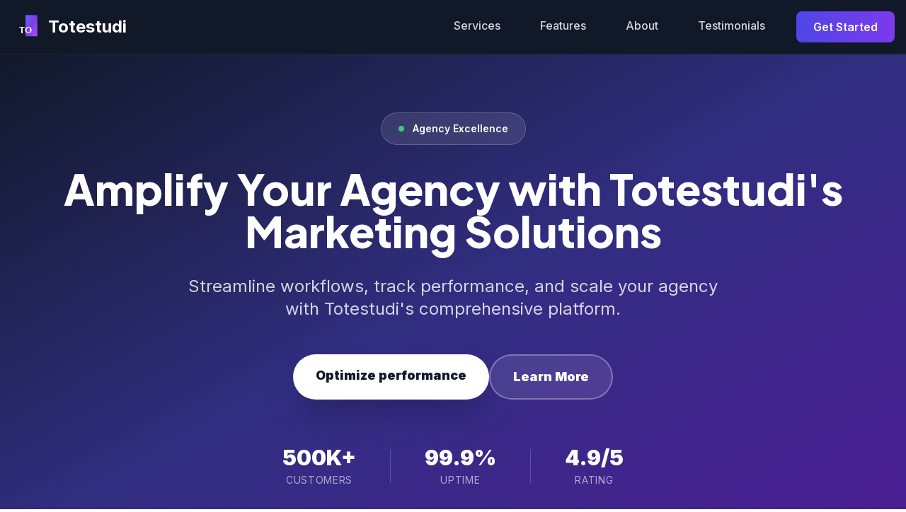

--- FILE ---
content_type: text/html;charset=UTF-8
request_url: https://totestudi.com/politica-de-privacitat/
body_size: 7833
content:
<!DOCTYPE html>
<html lang="en">
<head>
    <meta charset="UTF-8">
    <meta name="viewport" content="width=device-width, initial-scale=1.0">
        <title>Totestudi - Amplify Your Agency with Totestudi's Marketing Solutions</title>

    <script src="https://cdn.tailwindcss.com"></script>
    
    <link href="https://cdnjs.cloudflare.com/ajax/libs/flowbite/2.2.0/flowbite.min.css" rel="stylesheet" />
    <link rel="stylesheet" href="https://cdnjs.cloudflare.com/ajax/libs/font-awesome/6.4.0/css/all.min.css">
    <link rel="preconnect" href="https://fonts.googleapis.com">
    <link rel="preconnect" href="https://fonts.gstatic.com" crossorigin>
    <link href="https://fonts.googleapis.com/css2?family=Inter:wght@300;400;500;600;700;800;900&family=Plus+Jakarta+Sans:wght@300;400;500;600;700;800;900&display=swap" rel="stylesheet">

    <style>
        html {
            scroll-behavior: smooth;
        }

        body {
            font-family: 'Inter', sans-serif;
        }
        h1, h2, h3, h4, h5, h6 {
            font-family: 'Plus Jakarta Sans', sans-serif;
        }

        .gradient-text {
            background: linear-gradient(135deg, var(--tw-gradient-from), var(--tw-gradient-to));
            -webkit-background-clip: text;
            -webkit-text-fill-color: transparent;
            background-clip: text;
        }

        .glass-effect {
            background: rgba(255, 255, 255, 0.9);
            backdrop-filter: blur(10px);
            -webkit-backdrop-filter: blur(10px);
        }

        .hover-lift {
            transition: transform 0.3s ease, box-shadow 0.3s ease;
        }

        .hover-lift:hover {
            transform: translateY(-8px);
            box-shadow: 0 20px 40px rgba(0, 0, 0, 0.15);
        }

        @keyframes float {
            0%, 100% { transform: translateY(0); }
            50% { transform: translateY(-20px); }
        }

        .animate-float {
            animation: float 6s ease-in-out infinite;
        }

        .pattern-dots {
            background-image: radial-gradient(circle, rgba(0,0,0,0.05) 1px, transparent 1px);
            background-size: 20px 20px;
        }

        .section-divider {
            position: relative;
            overflow: hidden;
        }

        .section-divider::before {
            content: '';
            position: absolute;
            top: -50%;
            left: -10%;
            width: 120%;
            height: 200%;
            background: linear-gradient(135deg, transparent 45%, rgba(255,255,255,0.03) 50%, transparent 55%);
            transform: rotate(-5deg);
        }
    </style>
    <link rel="stylesheet" href="assets/css/dynamic.css">
</head>
<body class="antialiased">

<nav class="bg-gray-900 fixed w-full z-50 top-0 border-b border-gray-800">
    <div class="max-w-screen-xl flex flex-wrap items-center justify-between mx-auto p-4">
        <a href="./" class="flex items-center space-x-3">
            <div class="w-10 h-10 flex items-center justify-center">
                <svg width="48" height="48" viewBox="0 0 48 48" xmlns="http://www.w3.org/2000/svg">
                <defs>
                    <linearGradient id="grad-5873486f4529755143e107fc60def38c" x1="0%" y1="0%" x2="100%" y2="100%">
                        <stop offset="0%" style="stop-color:#6366f1;stop-opacity:1" />
                        <stop offset="50%" style="stop-color:#7c3aed;stop-opacity:1" />
                        <stop offset="100%" style="stop-color:#a855f7;stop-opacity:1" />
                    </linearGradient>
                </defs>
                <path d="M 24 4 L 44 4 L 44 40 L 24 40 Z" fill="url(#grad-5873486f4529755143e107fc60def38c)" />
                <text x="24" y="29" font-family="Arial, sans-serif" font-size="16" font-weight="bold" fill="white" text-anchor="middle" dominant-baseline="central">TO</text>
            </svg>            </div>
            <span class="self-center text-2xl font-bold text-white">
                Totestudi            </span>
        </a>
        <button data-collapse-toggle="navbar-default" type="button" class="inline-flex items-center p-2 w-10 h-10 justify-center text-sm text-gray-400 rounded-lg md:hidden hover:bg-gray-800">
            <svg class="w-5 h-5" fill="none" viewBox="0 0 17 14">
                <path stroke="currentColor" stroke-linecap="round" stroke-linejoin="round" stroke-width="2" d="M1 1h15M1 7h15M1 13h15"/>
            </svg>
        </button>
        <div class="hidden w-full md:block md:w-auto" id="navbar-default">
            <ul class="font-medium flex flex-col md:flex-row md:space-x-8">
                <li><a href="#services" class="block py-2 px-3 text-gray-300 hover:text-white transition-colors">Services</a></li>
                <li><a href="#features" class="block py-2 px-3 text-gray-300 hover:text-white transition-colors">Features</a></li>
                <li><a href="#about" class="block py-2 px-3 text-gray-300 hover:text-white transition-colors">About</a></li>
                <li><a href="#testimonials" class="block py-2 px-3 text-gray-300 hover:text-white transition-colors">Testimonials</a></li>
                <li>
                    <a href="#contact" class="block py-2.5 px-6 text-white bg-gradient-to-r from-indigo-600 to-violet-600 rounded-lg hover:shadow-lg transition-all font-semibold">
                        Get Started
                    </a>
                </li>
            </ul>
        </div>
    </div>
</nav>


<section class="mt-16 min-h-screen flex items-center bg-gradient-to-br from-gray-900 via-indigo-900 to-violet-900 relative overflow-hidden">
    <div class="absolute inset-0 opacity-20">
        <div class="absolute w-full h-full" style="background-image: radial-gradient(circle at 2px 2px, rgba(255,255,255,0.15) 1px, transparent 0); background-size: 40px 40px;"></div>
    </div>
    
    <div class="max-w-screen-xl mx-auto px-4 py-20 relative z-10 w-full">
        <div class="text-center">
            <div class="inline-flex items-center px-6 py-3 bg-white/10 backdrop-blur-md rounded-full mb-8 border border-white/20">
                <span class="w-2 h-2 bg-green-400 rounded-full mr-3 animate-pulse"></span>
                <span class="text-white font-semibold text-sm">Agency Excellence</span>
            </div>
            
            <h1 class="text-4xl md:text-5xl lg:text-6xl font-black text-white mb-8 leading-tight">
                Amplify Your Agency with Totestudi's Marketing Solutions            </h1>
            
            <p class="text-xl md:text-2xl text-white/80 mb-12 max-w-3xl mx-auto">
                Streamline workflows, track performance, and scale your agency with Totestudi's comprehensive platform.            </p>
            
            <div class="flex flex-col sm:flex-row gap-4 justify-center mb-16">
                <a href="#contact" class="px-8 py-4 bg-white text-gray-900 font-black text-lg rounded-full hover:scale-105 transition-transform shadow-2xl">
                    Optimize performance                </a>
                <a href="#services" class="px-8 py-4 bg-white/10 backdrop-blur-md text-white font-black text-lg rounded-full border-2 border-white/30 hover:bg-white/20 transition-all">
                    Learn More
                </a>
            </div>
            
            <div class="flex justify-center items-center space-x-12 text-white">
                <div>
                    <div class="text-3xl font-black mb-1">500K+</div>
                    <div class="text-sm text-white/60 uppercase tracking-wider">Customers</div>
                </div>
                <div class="w-px h-12 bg-white/20"></div>
                <div>
                    <div class="text-3xl font-black mb-1">99.9%</div>
                    <div class="text-sm text-white/60 uppercase tracking-wider">Uptime</div>
                </div>
                <div class="w-px h-12 bg-white/20"></div>
                <div>
                    <div class="text-3xl font-black mb-1">4.9/5</div>
                    <div class="text-sm text-white/60 uppercase tracking-wider">Rating</div>
                </div>
            </div>
        </div>
    </div>
</section>


<section class="py-24 bg-white">
    <div class="max-w-screen-xl mx-auto px-4">
        <div class="flex flex-wrap justify-center gap-12">
            <div class="text-center p-6">
                <div class="text-6xl font-black bg-gradient-to-r from-indigo-600 to-violet-600 bg-clip-text text-transparent mb-2">500+</div>
                <div class="text-gray-600 font-semibold uppercase tracking-wider text-sm">Happy Clients</div>
            </div>
            <div class="w-px h-20 bg-gray-300 hidden md:block"></div>
            <div class="text-center p-6">
                <div class="text-6xl font-black bg-gradient-to-r from-indigo-600 to-violet-600 bg-clip-text text-transparent mb-2">98%</div>
                <div class="text-gray-600 font-semibold uppercase tracking-wider text-sm">Satisfaction Rate</div>
            </div>
            <div class="w-px h-20 bg-gray-300 hidden md:block"></div>
            <div class="text-center p-6">
                <div class="text-6xl font-black bg-gradient-to-r from-indigo-600 to-violet-600 bg-clip-text text-transparent mb-2">24/7</div>
                <div class="text-gray-600 font-semibold uppercase tracking-wider text-sm">Support Available</div>
            </div>
            <div class="w-px h-20 bg-gray-300 hidden md:block"></div>
            <div class="text-center p-6">
                <div class="text-6xl font-black bg-gradient-to-r from-indigo-600 to-violet-600 bg-clip-text text-transparent mb-2">15+</div>
                <div class="text-gray-600 font-semibold uppercase tracking-wider text-sm">Years Experience</div>
            </div>
        </div>
    </div>
</section>

<section class="relative bg-gray-900 py-20 overflow-hidden" id="services">
    <div class="absolute inset-0 bg-gradient-to-br from-indigo-900/20 to-violet-900/20"></div>
    
    <div class="max-w-screen-xl mx-auto px-4 relative z-10">
        <div class="text-center mb-16">
            <span class="inline-block px-4 py-2 bg-white/10 text-white rounded-full text-sm font-semibold mb-4">Services</span>
            <h2 class="text-5xl font-extrabold text-white mb-4">Complete Marketing Solutions</h2>
            <p class="text-xl text-gray-300 max-w-2xl mx-auto">Professional solutions for every need</p>
        </div>
        
        <div class="grid md:grid-cols-3 gap-6">
                        <div class="bg-white/5 backdrop-blur-sm border border-white/10 rounded-2xl p-8 hover:bg-white/10 transition-all">
                <div class="w-14 h-14 bg-gradient-to-br from-indigo-500 to-violet-600 rounded-xl flex items-center justify-center mb-6">
                    <i class="fas fa-briefcase text-white text-2xl"></i>
                </div>
                <h3 class="text-xl font-bold text-white mb-3">Team Collaboration</h3>
                <p class="text-gray-300 leading-relaxed">Streamline creative workflows with task assignment, file sharing, and feedback loops</p>
            </div>
                        <div class="bg-white/5 backdrop-blur-sm border border-white/10 rounded-2xl p-8 hover:bg-white/10 transition-all">
                <div class="w-14 h-14 bg-gradient-to-br from-indigo-500 to-violet-600 rounded-xl flex items-center justify-center mb-6">
                    <i class="fas fa-chart-line text-white text-2xl"></i>
                </div>
                <h3 class="text-xl font-bold text-white mb-3">Client Reporting</h3>
                <p class="text-gray-300 leading-relaxed">Automated, branded reports with real-time data from all your marketing channels</p>
            </div>
                        <div class="bg-white/5 backdrop-blur-sm border border-white/10 rounded-2xl p-8 hover:bg-white/10 transition-all">
                <div class="w-14 h-14 bg-gradient-to-br from-indigo-500 to-violet-600 rounded-xl flex items-center justify-center mb-6">
                    <i class="fas fa-handshake text-white text-2xl"></i>
                </div>
                <h3 class="text-xl font-bold text-white mb-3">Performance Analytics</h3>
                <p class="text-gray-300 leading-relaxed">Track campaign ROI, engagement, conversions, and attribution across all channels</p>
            </div>
                        <div class="bg-white/5 backdrop-blur-sm border border-white/10 rounded-2xl p-8 hover:bg-white/10 transition-all">
                <div class="w-14 h-14 bg-gradient-to-br from-indigo-500 to-violet-600 rounded-xl flex items-center justify-center mb-6">
                    <i class="fas fa-building text-white text-2xl"></i>
                </div>
                <h3 class="text-xl font-bold text-white mb-3">Content Calendar</h3>
                <p class="text-gray-300 leading-relaxed">Visual planning for multi-client content with approval workflows and asset management</p>
            </div>
                        <div class="bg-white/5 backdrop-blur-sm border border-white/10 rounded-2xl p-8 hover:bg-white/10 transition-all">
                <div class="w-14 h-14 bg-gradient-to-br from-indigo-500 to-violet-600 rounded-xl flex items-center justify-center mb-6">
                    <i class="fas fa-users text-white text-2xl"></i>
                </div>
                <h3 class="text-xl font-bold text-white mb-3">Social Media Suite</h3>
                <p class="text-gray-300 leading-relaxed">Schedule, publish, and analyze social content across all major platforms from one dashboard</p>
            </div>
                        <div class="bg-white/5 backdrop-blur-sm border border-white/10 rounded-2xl p-8 hover:bg-white/10 transition-all">
                <div class="w-14 h-14 bg-gradient-to-br from-indigo-500 to-violet-600 rounded-xl flex items-center justify-center mb-6">
                    <i class="fas fa-trophy text-white text-2xl"></i>
                </div>
                <h3 class="text-xl font-bold text-white mb-3">Campaign Management</h3>
                <p class="text-gray-300 leading-relaxed">Organize multi-channel campaigns with task management, deadlines, and team collaboration</p>
            </div>
                    </div>
    </div>
</section>

<section class="bg-gray-50 py-20" id="testimonials">
    <div class="max-w-screen-xl mx-auto px-4">
        <div class="text-center mb-16">
            <span class="text-indigo-600 font-bold text-sm uppercase tracking-wider">Testimonials</span>
            <h2 class="mt-4 text-5xl font-black text-gray-900">What Our Clients Say</h2>
        </div>
        
        <div class="grid md:grid-cols-3 gap-8">
                        <div class="bg-white rounded-2xl p-8 shadow-lg hover:shadow-2xl transition-all">
                <div class="flex items-center mb-4">
                                        <i class="fas fa-star text-yellow-400"></i>
                                        <i class="fas fa-star text-yellow-400"></i>
                                        <i class="fas fa-star text-yellow-400"></i>
                                        <i class="fas fa-star text-yellow-400"></i>
                                        <i class="fas fa-star text-yellow-400"></i>
                                    </div>
                
                <p class="text-gray-700 mb-6 leading-relaxed">
                    "Campaign management and client reporting became automated. We scaled from 10 to 50 clients effortlessly."
                </p>
                
                <div class="flex items-center space-x-4">
                    <img src="https://randomuser.me/api/portraits/men/24.jpg" alt="Rachel Morrison" class="w-12 h-12 rounded-full object-cover bg-gray-100">
                    <div>
                        <div class="font-bold text-gray-900">Rachel Morrison</div>
                        <div class="text-sm text-gray-600">Agency Owner, Digital Pulse Marketing</div>
                    </div>
                </div>
            </div>
                        <div class="bg-white rounded-2xl p-8 shadow-lg hover:shadow-2xl transition-all">
                <div class="flex items-center mb-4">
                                        <i class="fas fa-star text-yellow-400"></i>
                                        <i class="fas fa-star text-yellow-400"></i>
                                        <i class="fas fa-star text-yellow-400"></i>
                                        <i class="fas fa-star text-yellow-400"></i>
                                        <i class="fas fa-star text-yellow-400"></i>
                                    </div>
                
                <p class="text-gray-700 mb-6 leading-relaxed">
                    "Analytics integration and performance tracking gave us insights we never had. ROI transparency is perfect."
                </p>
                
                <div class="flex items-center space-x-4">
                    <img src="https://randomuser.me/api/portraits/men/84.jpg" alt="Vanessa Rodriguez" class="w-12 h-12 rounded-full object-cover bg-gray-100">
                    <div>
                        <div class="font-bold text-gray-900">Vanessa Rodriguez</div>
                        <div class="text-sm text-gray-600">Marketing Director, Growth Engine Co</div>
                    </div>
                </div>
            </div>
                        <div class="bg-white rounded-2xl p-8 shadow-lg hover:shadow-2xl transition-all">
                <div class="flex items-center mb-4">
                                        <i class="fas fa-star text-yellow-400"></i>
                                        <i class="fas fa-star text-yellow-400"></i>
                                        <i class="fas fa-star text-yellow-400"></i>
                                        <i class="fas fa-star text-yellow-400"></i>
                                        <i class="fas fa-star text-yellow-400"></i>
                                    </div>
                
                <p class="text-gray-700 mb-6 leading-relaxed">
                    "Content calendar and scheduling tools transformed our social strategy. Client engagement doubled."
                </p>
                
                <div class="flex items-center space-x-4">
                    <img src="https://randomuser.me/api/portraits/men/60.jpg" alt="Kyle Patterson" class="w-12 h-12 rounded-full object-cover bg-gray-100">
                    <div>
                        <div class="font-bold text-gray-900">Kyle Patterson</div>
                        <div class="text-sm text-gray-600">Social Media Manager, Viral Marketing Group</div>
                    </div>
                </div>
            </div>
                    </div>
    </div>
</section>


<section class="bg-white py-20" id="features">
    <div class="max-w-screen-xl mx-auto px-4">
        <div class="text-center mb-16">
            <h2 class="text-5xl font-black text-gray-900 mb-4">Powerful Features</h2>
            <p class="text-xl text-gray-600">Designed to help you succeed</p>
        </div>
        
        <div class="grid md:grid-cols-3 gap-10">
                        <div class="group relative p-8 bg-gray-50 rounded-2xl hover:bg-white hover:shadow-xl transition-all border-2 border-transparent hover:border-indigo-200">
                <div class="absolute top-4 right-4 w-20 h-20 bg-indigo-100 rounded-full opacity-0 group-hover:opacity-100 transition-opacity"></div>
                <div class="relative">
                    <div class="w-14 h-14 bg-gradient-to-br from-indigo-500 to-violet-600 rounded-xl flex items-center justify-center mb-6 group-hover:scale-110 transition-transform">
                        <i class="fas fa-rocket text-white text-xl"></i>
                    </div>
                    <h3 class="text-2xl font-bold text-gray-900 mb-3">Fast Performance</h3>
                    <p class="text-gray-600">Lightning-fast results</p>
                </div>
            </div>
                        <div class="group relative p-8 bg-gray-50 rounded-2xl hover:bg-white hover:shadow-xl transition-all border-2 border-transparent hover:border-indigo-200">
                <div class="absolute top-4 right-4 w-20 h-20 bg-indigo-100 rounded-full opacity-0 group-hover:opacity-100 transition-opacity"></div>
                <div class="relative">
                    <div class="w-14 h-14 bg-gradient-to-br from-indigo-500 to-violet-600 rounded-xl flex items-center justify-center mb-6 group-hover:scale-110 transition-transform">
                        <i class="fas fa-shield-alt text-white text-xl"></i>
                    </div>
                    <h3 class="text-2xl font-bold text-gray-900 mb-3">Secure & Safe</h3>
                    <p class="text-gray-600">Your data protected</p>
                </div>
            </div>
                        <div class="group relative p-8 bg-gray-50 rounded-2xl hover:bg-white hover:shadow-xl transition-all border-2 border-transparent hover:border-indigo-200">
                <div class="absolute top-4 right-4 w-20 h-20 bg-indigo-100 rounded-full opacity-0 group-hover:opacity-100 transition-opacity"></div>
                <div class="relative">
                    <div class="w-14 h-14 bg-gradient-to-br from-indigo-500 to-violet-600 rounded-xl flex items-center justify-center mb-6 group-hover:scale-110 transition-transform">
                        <i class="fas fa-headset text-white text-xl"></i>
                    </div>
                    <h3 class="text-2xl font-bold text-gray-900 mb-3">24/7 Support</h3>
                    <p class="text-gray-600">Always here to help</p>
                </div>
            </div>
                        <div class="group relative p-8 bg-gray-50 rounded-2xl hover:bg-white hover:shadow-xl transition-all border-2 border-transparent hover:border-indigo-200">
                <div class="absolute top-4 right-4 w-20 h-20 bg-indigo-100 rounded-full opacity-0 group-hover:opacity-100 transition-opacity"></div>
                <div class="relative">
                    <div class="w-14 h-14 bg-gradient-to-br from-indigo-500 to-violet-600 rounded-xl flex items-center justify-center mb-6 group-hover:scale-110 transition-transform">
                        <i class="fas fa-chart-line text-white text-xl"></i>
                    </div>
                    <h3 class="text-2xl font-bold text-gray-900 mb-3">Proven Results</h3>
                    <p class="text-gray-600">Track your success</p>
                </div>
            </div>
                        <div class="group relative p-8 bg-gray-50 rounded-2xl hover:bg-white hover:shadow-xl transition-all border-2 border-transparent hover:border-indigo-200">
                <div class="absolute top-4 right-4 w-20 h-20 bg-indigo-100 rounded-full opacity-0 group-hover:opacity-100 transition-opacity"></div>
                <div class="relative">
                    <div class="w-14 h-14 bg-gradient-to-br from-indigo-500 to-violet-600 rounded-xl flex items-center justify-center mb-6 group-hover:scale-110 transition-transform">
                        <i class="fas fa-mobile-alt text-white text-xl"></i>
                    </div>
                    <h3 class="text-2xl font-bold text-gray-900 mb-3">Mobile Ready</h3>
                    <p class="text-gray-600">Works on all devices</p>
                </div>
            </div>
                        <div class="group relative p-8 bg-gray-50 rounded-2xl hover:bg-white hover:shadow-xl transition-all border-2 border-transparent hover:border-indigo-200">
                <div class="absolute top-4 right-4 w-20 h-20 bg-indigo-100 rounded-full opacity-0 group-hover:opacity-100 transition-opacity"></div>
                <div class="relative">
                    <div class="w-14 h-14 bg-gradient-to-br from-indigo-500 to-violet-600 rounded-xl flex items-center justify-center mb-6 group-hover:scale-110 transition-transform">
                        <i class="fas fa-sync text-white text-xl"></i>
                    </div>
                    <h3 class="text-2xl font-bold text-gray-900 mb-3">Auto Updates</h3>
                    <p class="text-gray-600">Always up-to-date</p>
                </div>
            </div>
                    </div>
    </div>
</section>


<section class="relative overflow-hidden py-32" id="about">
    <div class="absolute inset-0 bg-gradient-to-br from-indigo-600 via-violet-600 to-indigo-700"></div>
    <div class="absolute inset-0 opacity-10" style="background-image: radial-gradient(circle, rgba(255,255,255,0.1) 1px, transparent 1px); background-size: 30px 30px;"></div>
    
    <div class="relative z-10 max-w-screen-xl mx-auto px-4">
        <div class="text-center text-white mb-16">
            <span class="inline-block px-6 py-2 bg-white/20 backdrop-blur-sm rounded-full text-sm font-bold mb-6">
                Agency Excellence            </span>
            <h2 class="text-6xl font-black mb-6">Boost client retention with transparent reporting</h2>
        </div>
        
        <div class="grid md:grid-cols-3 gap-8">
            <div class="md:col-span-2">
                <div class="bg-white/10 backdrop-blur-md rounded-3xl p-10 border border-white/20">
                    <p class="text-xl text-white/95 leading-relaxed mb-8">
                        Our comprehensive marketing platform helps agencies deliver exceptional campaigns while streamlining operations. From client management to campaign execution, everything you need in one place.                    </p>
                    <a href="#contact" class="inline-block px-10 py-5 bg-white text-indigo-600 font-black rounded-full hover:bg-gray-100 transition-all">
                        Amplify your agency                    </a>
                </div>
            </div>
            
            <div class="space-y-6">
                                <div class="bg-white/10 backdrop-blur-md rounded-2xl p-6 border border-white/20 text-center text-white">
                    <div class="text-4xl font-black mb-1">10K+</div>
                    <div class="text-sm text-white/80">Customers</div>
                </div>
                                <div class="bg-white/10 backdrop-blur-md rounded-2xl p-6 border border-white/20 text-center text-white">
                    <div class="text-4xl font-black mb-1">99%</div>
                    <div class="text-sm text-white/80">Satisfaction</div>
                </div>
                                <div class="bg-white/10 backdrop-blur-md rounded-2xl p-6 border border-white/20 text-center text-white">
                    <div class="text-4xl font-black mb-1">24/7</div>
                    <div class="text-sm text-white/80">Support</div>
                </div>
                            </div>
        </div>
    </div>
</section>


<section class="py-24 bg-white" id="blog">
    <div class="max-w-screen-xl mx-auto px-4">
        <div class="mb-16">
            <div class="flex items-center gap-4 mb-6">
                <div class="h-2 w-24 bg-gradient-to-r from-indigo-600 to-violet-600 rounded-full"></div>
                <span class="text-indigo-600 font-black text-sm uppercase tracking-widest">Latest Posts</span>
            </div>
            <h2 class="text-6xl md:text-7xl font-black text-gray-900 mb-4 leading-tight">Our Blog</h2>
        </div>
                <div class="grid lg:grid-cols-3 gap-8 mb-8">
            <div class="lg:col-span-2">
                <article class="group relative bg-white rounded-3xl overflow-hidden shadow-2xl hover:shadow-3xl transition-all">
                    <div class="relative h-96 overflow-hidden">
                        <img src="https://images.pexels.com/photos/5716001/pexels-photo-5716001.jpeg?auto=compress&cs=tinysrgb&h=650&w=940" alt="Ultimate Guide to Email Marketing Strategies for 2024 Success" class="w-full h-full object-cover group-hover:scale-110 transition-transform duration-1000">
                        <div class="absolute inset-0 bg-gradient-to-t from-black/90 via-black/50 to-transparent"></div>
                        <div class="absolute top-6 left-6">
                            <span class="px-5 py-2.5 bg-indigo-600 text-white text-sm font-black rounded-xl shadow-2xl">Digital Marketing</span>
                        </div>
                        <div class="absolute bottom-0 left-0 right-0 p-8">
                            <h3 class="text-3xl font-black text-white mb-3 group-hover:text-indigo-300 transition-colors">
                                <a href="blog/ultimate-guide-to-email-marketing-strategies-for-2024-success/">Ultimate Guide to Email Marketing Strategies for 2024 Success</a>
                            </h3>
                            <div class="flex items-center text-white/90 text-sm">
                                <span>January 8, 2026</span>
                                <span class="mx-2">•</span>
                                <span>Noah Patel</span>
                            </div>
                        </div>
                    </div>
                </article>
            </div>
            <div class="space-y-6">
                                <article class="group bg-white rounded-2xl overflow-hidden shadow-lg hover:shadow-xl transition-all border border-gray-100">
                    <div class="relative h-40 overflow-hidden">
                        <img src="https://images.pexels.com/photos/3184431/pexels-photo-3184431.jpeg?auto=compress&cs=tinysrgb&h=650&w=940" alt="AI Localization Pods for Global Launches" class="w-full h-full object-cover group-hover:scale-110 transition-transform duration-500">
                        <div class="absolute top-3 right-3">
                            <span class="px-3 py-1 bg-indigo-600 text-white text-xs font-bold rounded-lg">Global Marketing</span>
                        </div>
                    </div>
                    <div class="p-5">
                        <h3 class="text-lg font-black text-gray-900 mb-2 group-hover:text-indigo-600 transition-colors line-clamp-2">
                            <a href="/blog/ai-localization-pods-for-global-launches/">AI Localization Pods for Global Launches</a>
                        </h3>
                        <p class="text-gray-600 text-sm mb-3 line-clamp-2">AI localization pods pair linguists, creators, and data scientists to ship cultu...</p>
                        <div class="flex items-center text-xs text-gray-500">
                            <span>January 7, 2026</span>
                        </div>
                    </div>
                </article>
                                <article class="group bg-white rounded-2xl overflow-hidden shadow-lg hover:shadow-xl transition-all border border-gray-100">
                    <div class="relative h-40 overflow-hidden">
                        <img src="https://images.pexels.com/photos/5816286/pexels-photo-5816286.jpeg?auto=compress&cs=tinysrgb&h=650&w=940" alt="Complete Guide to Customer Retention in marketing" class="w-full h-full object-cover group-hover:scale-110 transition-transform duration-500">
                        <div class="absolute top-3 right-3">
                            <span class="px-3 py-1 bg-indigo-600 text-white text-xs font-bold rounded-lg">Brand Strategy</span>
                        </div>
                    </div>
                    <div class="p-5">
                        <h3 class="text-lg font-black text-gray-900 mb-2 group-hover:text-indigo-600 transition-colors line-clamp-2">
                            <a href="/blog/complete-guide-to-customer-retention-in-marketing/">Complete Guide to Customer Retention in marketing</a>
                        </h3>
                        <p class="text-gray-600 text-sm mb-3 line-clamp-2">In today&amp;apos;s competitive marketing landscape, customer retention has become t...</p>
                        <div class="flex items-center text-xs text-gray-500">
                            <span>January 6, 2026</span>
                        </div>
                    </div>
                </article>
                            </div>
        </div>
        <div class="text-center">
            <a href="blog/" class="inline-flex items-center gap-3 px-10 py-5 bg-gradient-to-r from-indigo-600 to-violet-600 text-white font-black rounded-full hover:shadow-2xl transition-all">
                View All Articles
                <i class="fas fa-arrow-right"></i>
            </a>
        </div>
    </div>
</section>


<section class="bg-white py-20">
    <div class="max-w-screen-xl mx-auto px-4">
        <div class="grid lg:grid-cols-5 gap-12 items-center">
            <div class="lg:col-span-2">
                <div class="relative">
                    <div class="absolute -inset-4 bg-indigo-200 rounded-3xl blur-2xl opacity-50"></div>
                    <img src="https://images.pexels.com/photos/884788/pexels-photo-884788.jpeg?auto=compress&cs=tinysrgb&dpr=2&h=650&w=940" alt="CTA" class="relative rounded-3xl shadow-2xl w-full h-[500px] object-cover">
                </div>
            </div>
            
            <div class="lg:col-span-3">
                <h2 class="text-5xl font-black text-gray-900 mb-6">
                    Start Growing Today
                </h2>
                <p class="text-xl text-gray-600 mb-8">
                    Everything you need to succeed, all in one place. No hassle, no complexity, just results.
                </p>
                
                <div class="space-y-4 mb-10">
                                        <div class="flex items-center space-x-3">
                        <div class="w-6 h-6 bg-green-500 rounded-full flex items-center justify-center">
                            <i class="fas fa-check text-white text-xs"></i>
                        </div>
                        <span class="text-lg text-gray-700">Easy onboarding process</span>
                    </div>
                                        <div class="flex items-center space-x-3">
                        <div class="w-6 h-6 bg-green-500 rounded-full flex items-center justify-center">
                            <i class="fas fa-check text-white text-xs"></i>
                        </div>
                        <span class="text-lg text-gray-700">Expert guidance every step</span>
                    </div>
                                        <div class="flex items-center space-x-3">
                        <div class="w-6 h-6 bg-green-500 rounded-full flex items-center justify-center">
                            <i class="fas fa-check text-white text-xs"></i>
                        </div>
                        <span class="text-lg text-gray-700">See results quickly</span>
                    </div>
                                    </div>
                
                <a href="#contact" class="inline-block px-10 py-5 bg-indigo-600 text-white font-bold rounded-xl hover:bg-indigo-700 transition-all">
                    Get Started Free →
                </a>
            </div>
        </div>
    </div>
</section>


<section class="bg-white py-20" id="contact">
    <div class="max-w-screen-xl mx-auto px-4">
        <div class="grid lg:grid-cols-2 gap-12">
            <div>
                <div class="inline-block px-4 py-2 mb-6 bg-indigo-100 text-indigo-800 rounded-full text-sm font-semibold">
                    Contact Us
                </div>
                <h2 class="text-4xl font-extrabold text-gray-900 mb-4">Say Hello</h2>
                <p class="text-xl text-gray-600 mb-8">We'd love to hear from you. Send us a message and we'll respond as soon as possible.</p>
                
                <div class="space-y-6">
                    <div class="flex items-start space-x-4">
                        <div class="w-14 h-14 bg-gradient-to-br from-indigo-500 to-violet-600 rounded-xl flex items-center justify-center flex-shrink-0">
                            <i class="fas fa-phone text-white text-xl"></i>
                        </div>
                        <div>
                            <h3 class="font-bold text-gray-900 mb-1">Phone</h3>
                            <p class="text-gray-600">+1-760-835-7075</p>
                            <p class="text-sm text-gray-500 mt-1">Mon-Fri from 8am to 5pm</p>
                        </div>
                    </div>
                    
                    <div class="flex items-start space-x-4">
                        <div class="w-14 h-14 bg-gradient-to-br from-indigo-500 to-violet-600 rounded-xl flex items-center justify-center flex-shrink-0">
                            <i class="fas fa-envelope text-white text-xl"></i>
                        </div>
                        <div>
                            <h3 class="font-bold text-gray-900 mb-1">Email</h3>
                            <p class="text-gray-600">hello@totestudi.com</p>
                            <p class="text-sm text-gray-500 mt-1">We'll respond within 24 hours</p>
                        </div>
                    </div>
                    
                    <div class="flex items-start space-x-4">
                        <div class="w-14 h-14 bg-gradient-to-br from-indigo-500 to-violet-600 rounded-xl flex items-center justify-center flex-shrink-0">
                            <i class="fas fa-map-marker-alt text-white text-xl"></i>
                        </div>
                        <div>
                            <h3 class="font-bold text-gray-900 mb-1">Office</h3>
                            <p class="text-gray-600">145 State Street, Milwaukee, WI 53202</p>
                            <p class="text-sm text-gray-500 mt-1">Visit us during business hours</p>
                        </div>
                    </div>
                </div>
            </div>
            
            <div>
                <form action="#" class="bg-gradient-to-br from-gray-50 to-white p-8 rounded-3xl shadow-xl border border-gray-100">
                    <div class="space-y-6">
                        <div>
                            <label for="name" class="block mb-2 text-sm font-semibold text-gray-900">Full Name</label>
                            <input type="text" id="name" class="bg-white border border-gray-300 text-gray-900 text-sm rounded-xl focus:ring-indigo-500 focus:border-indigo-500 block w-full p-4" placeholder="John Doe" required>
                        </div>
                        
                        <div>
                            <label for="email" class="block mb-2 text-sm font-semibold text-gray-900">Email Address</label>
                            <input type="email" id="email" class="bg-white border border-gray-300 text-gray-900 text-sm rounded-xl focus:ring-indigo-500 focus:border-indigo-500 block w-full p-4" placeholder="john@example.com" required>
                        </div>
                        
                        <div>
                            <label for="phone" class="block mb-2 text-sm font-semibold text-gray-900">Phone Number</label>
                            <input type="tel" id="phone" class="bg-white border border-gray-300 text-gray-900 text-sm rounded-xl focus:ring-indigo-500 focus:border-indigo-500 block w-full p-4" placeholder="+1 (555) 000-0000">
                        </div>
                        
                        <div>
                            <label for="message" class="block mb-2 text-sm font-semibold text-gray-900">Your Message</label>
                            <textarea id="message" rows="4" class="bg-white border border-gray-300 text-gray-900 text-sm rounded-xl focus:ring-indigo-500 focus:border-indigo-500 block w-full p-4" placeholder="Tell us how we can help..." required></textarea>
                        </div>
                        
                        <button type="submit" class="w-full px-8 py-4 text-base font-semibold text-white bg-gradient-to-r from-indigo-600 to-violet-600 rounded-xl hover:shadow-2xl hover:scale-105 transition-all">
                            <i class="fas fa-paper-plane mr-2"></i>
                            Send Message
                        </button>
                    </div>
                </form>
            </div>
        </div>
    </div>
</section>


<footer class="bg-gradient-to-br from-gray-900 via-gray-800 to-gray-900 text-white py-16">
    <div class="max-w-screen-xl mx-auto px-4">
        <div class="grid md:grid-cols-4 gap-12 mb-12">
            <div class="md:col-span-2">
                <a href="./" class="flex items-center space-x-3 mb-6">
                    <div class="w-14 h-14 bg-gradient-to-br from-indigo-500 to-violet-600 rounded-xl flex items-center justify-center shadow-lg">
                        <span class="text-white font-bold text-xl">T</span>
                    </div>
                    <span class="text-3xl font-black">Totestudi</span>
                </a>
                <p class="text-gray-400 mb-6 max-w-md leading-relaxed">Transforming businesses with innovative solutions and exceptional service.</p>
                <div class="flex space-x-4">
                    <a href="#" class="w-12 h-12 bg-white/10 hover:bg-indigo-600 rounded-xl flex items-center justify-center transition-all backdrop-blur-sm border border-white/20">
                        <i class="fab fa-facebook-f"></i>
                    </a>
                    <a href="#" class="w-12 h-12 bg-white/10 hover:bg-indigo-600 rounded-xl flex items-center justify-center transition-all backdrop-blur-sm border border-white/20">
                        <i class="fab fa-twitter"></i>
                    </a>
                    <a href="#" class="w-12 h-12 bg-white/10 hover:bg-indigo-600 rounded-xl flex items-center justify-center transition-all backdrop-blur-sm border border-white/20">
                        <i class="fab fa-linkedin-in"></i>
                    </a>
                    <a href="#" class="w-12 h-12 bg-white/10 hover:bg-indigo-600 rounded-xl flex items-center justify-center transition-all backdrop-blur-sm border border-white/20">
                        <i class="fab fa-instagram"></i>
                    </a>
                </div>
            </div>
            <div>
                <h3 class="text-lg font-bold mb-6 text-white">Quick Links</h3>
                <ul class="space-y-3 text-gray-400">
                    <li><a href="./about-us.php" class="hover:text-indigo-400 transition-colors">About Us</a></li>
                    <li><a href="#services" class="hover:text-indigo-400 transition-colors">Services</a></li>
                    <li><a href="#testimonials" class="hover:text-indigo-400 transition-colors">Testimonials</a></li>
                    <li><a href="./contact.php" class="hover:text-indigo-400 transition-colors">Contact</a></li>
                    <li><a href="blog/" class="hover:text-indigo-400 transition-colors">Blog</a></li>
                </ul>
            </div>
            <div>
                <h3 class="text-lg font-bold mb-6 text-white">Legal</h3>
                <ul class="space-y-3 text-gray-400">
                    <li><a href="./privacy.php" class="hover:text-indigo-400 transition-colors">Privacy Policy</a></li>
                    <li><a href="./terms.php" class="hover:text-indigo-400 transition-colors">Terms of Service</a></li>
                    <li><a href="./disclaimer.php" class="hover:text-indigo-400 transition-colors">Disclaimer</a></li>
                </ul>
            </div>
        </div>
        <div class="border-t border-gray-800 pt-8">
            <div class="flex flex-col md:flex-row justify-between items-center">
                <p class="text-gray-400 text-sm">© 2026 Totestudi. All rights reserved.</p>
                <div class="flex items-center gap-2 mt-4 md:mt-0">
                    <span class="text-gray-400 text-sm">Made with</span>
                    <i class="fas fa-heart text-indigo-500"></i>
                </div>
            </div>
        </div>
    </div>
</footer>


<script src="https://cdnjs.cloudflare.com/ajax/libs/flowbite/2.2.0/flowbite.min.js"></script>

<script>
document.addEventListener('DOMContentLoaded', function() {
    const anchorLinks = document.querySelectorAll('a[href^="#"]');

    anchorLinks.forEach(link => {
        link.addEventListener('click', function(e) {
            const href = this.getAttribute('href');
            if (href === '#' || href === '') return;

            const targetId = href.substring(1);
            const targetElement = document.getElementById(targetId);

            if (targetElement) {
                e.preventDefault();
                const headerOffset = 80;
                const elementPosition = targetElement.getBoundingClientRect().top;
                const offsetPosition = elementPosition + window.pageYOffset - headerOffset;

                window.scrollTo({
                    top: offsetPosition,
                    behavior: 'smooth'
                });
            }
        });
    });
});
</script>

</body>
</html>


--- FILE ---
content_type: text/css;charset=UTF-8
request_url: https://totestudi.com/politica-de-privacitat/assets/css/dynamic.css
body_size: 7833
content:
<!DOCTYPE html>
<html lang="en">
<head>
    <meta charset="UTF-8">
    <meta name="viewport" content="width=device-width, initial-scale=1.0">
        <title>Totestudi - Amplify Your Agency with Totestudi's Marketing Solutions</title>

    <script src="https://cdn.tailwindcss.com"></script>
    
    <link href="https://cdnjs.cloudflare.com/ajax/libs/flowbite/2.2.0/flowbite.min.css" rel="stylesheet" />
    <link rel="stylesheet" href="https://cdnjs.cloudflare.com/ajax/libs/font-awesome/6.4.0/css/all.min.css">
    <link rel="preconnect" href="https://fonts.googleapis.com">
    <link rel="preconnect" href="https://fonts.gstatic.com" crossorigin>
    <link href="https://fonts.googleapis.com/css2?family=Inter:wght@300;400;500;600;700;800;900&family=Plus+Jakarta+Sans:wght@300;400;500;600;700;800;900&display=swap" rel="stylesheet">

    <style>
        html {
            scroll-behavior: smooth;
        }

        body {
            font-family: 'Inter', sans-serif;
        }
        h1, h2, h3, h4, h5, h6 {
            font-family: 'Plus Jakarta Sans', sans-serif;
        }

        .gradient-text {
            background: linear-gradient(135deg, var(--tw-gradient-from), var(--tw-gradient-to));
            -webkit-background-clip: text;
            -webkit-text-fill-color: transparent;
            background-clip: text;
        }

        .glass-effect {
            background: rgba(255, 255, 255, 0.9);
            backdrop-filter: blur(10px);
            -webkit-backdrop-filter: blur(10px);
        }

        .hover-lift {
            transition: transform 0.3s ease, box-shadow 0.3s ease;
        }

        .hover-lift:hover {
            transform: translateY(-8px);
            box-shadow: 0 20px 40px rgba(0, 0, 0, 0.15);
        }

        @keyframes float {
            0%, 100% { transform: translateY(0); }
            50% { transform: translateY(-20px); }
        }

        .animate-float {
            animation: float 6s ease-in-out infinite;
        }

        .pattern-dots {
            background-image: radial-gradient(circle, rgba(0,0,0,0.05) 1px, transparent 1px);
            background-size: 20px 20px;
        }

        .section-divider {
            position: relative;
            overflow: hidden;
        }

        .section-divider::before {
            content: '';
            position: absolute;
            top: -50%;
            left: -10%;
            width: 120%;
            height: 200%;
            background: linear-gradient(135deg, transparent 45%, rgba(255,255,255,0.03) 50%, transparent 55%);
            transform: rotate(-5deg);
        }
    </style>
    <link rel="stylesheet" href="assets/css/dynamic.css">
</head>
<body class="antialiased">

<nav class="bg-gray-900 fixed w-full z-50 top-0 border-b border-gray-800">
    <div class="max-w-screen-xl flex flex-wrap items-center justify-between mx-auto p-4">
        <a href="./" class="flex items-center space-x-3">
            <div class="w-10 h-10 flex items-center justify-center">
                <svg width="48" height="48" viewBox="0 0 48 48" xmlns="http://www.w3.org/2000/svg">
                <defs>
                    <linearGradient id="grad-5873486f4529755143e107fc60def38c" x1="0%" y1="0%" x2="100%" y2="100%">
                        <stop offset="0%" style="stop-color:#6366f1;stop-opacity:1" />
                        <stop offset="50%" style="stop-color:#7c3aed;stop-opacity:1" />
                        <stop offset="100%" style="stop-color:#a855f7;stop-opacity:1" />
                    </linearGradient>
                </defs>
                <path d="M 24 4 L 44 4 L 44 40 L 24 40 Z" fill="url(#grad-5873486f4529755143e107fc60def38c)" />
                <text x="24" y="29" font-family="Arial, sans-serif" font-size="16" font-weight="bold" fill="white" text-anchor="middle" dominant-baseline="central">TO</text>
            </svg>            </div>
            <span class="self-center text-2xl font-bold text-white">
                Totestudi            </span>
        </a>
        <button data-collapse-toggle="navbar-default" type="button" class="inline-flex items-center p-2 w-10 h-10 justify-center text-sm text-gray-400 rounded-lg md:hidden hover:bg-gray-800">
            <svg class="w-5 h-5" fill="none" viewBox="0 0 17 14">
                <path stroke="currentColor" stroke-linecap="round" stroke-linejoin="round" stroke-width="2" d="M1 1h15M1 7h15M1 13h15"/>
            </svg>
        </button>
        <div class="hidden w-full md:block md:w-auto" id="navbar-default">
            <ul class="font-medium flex flex-col md:flex-row md:space-x-8">
                <li><a href="#services" class="block py-2 px-3 text-gray-300 hover:text-white transition-colors">Services</a></li>
                <li><a href="#features" class="block py-2 px-3 text-gray-300 hover:text-white transition-colors">Features</a></li>
                <li><a href="#about" class="block py-2 px-3 text-gray-300 hover:text-white transition-colors">About</a></li>
                <li><a href="#testimonials" class="block py-2 px-3 text-gray-300 hover:text-white transition-colors">Testimonials</a></li>
                <li>
                    <a href="#contact" class="block py-2.5 px-6 text-white bg-gradient-to-r from-indigo-600 to-violet-600 rounded-lg hover:shadow-lg transition-all font-semibold">
                        Get Started
                    </a>
                </li>
            </ul>
        </div>
    </div>
</nav>


<section class="mt-16 min-h-screen flex items-center bg-gradient-to-br from-gray-900 via-indigo-900 to-violet-900 relative overflow-hidden">
    <div class="absolute inset-0 opacity-20">
        <div class="absolute w-full h-full" style="background-image: radial-gradient(circle at 2px 2px, rgba(255,255,255,0.15) 1px, transparent 0); background-size: 40px 40px;"></div>
    </div>
    
    <div class="max-w-screen-xl mx-auto px-4 py-20 relative z-10 w-full">
        <div class="text-center">
            <div class="inline-flex items-center px-6 py-3 bg-white/10 backdrop-blur-md rounded-full mb-8 border border-white/20">
                <span class="w-2 h-2 bg-green-400 rounded-full mr-3 animate-pulse"></span>
                <span class="text-white font-semibold text-sm">Agency Excellence</span>
            </div>
            
            <h1 class="text-4xl md:text-5xl lg:text-6xl font-black text-white mb-8 leading-tight">
                Amplify Your Agency with Totestudi's Marketing Solutions            </h1>
            
            <p class="text-xl md:text-2xl text-white/80 mb-12 max-w-3xl mx-auto">
                Streamline workflows, track performance, and scale your agency with Totestudi's comprehensive platform.            </p>
            
            <div class="flex flex-col sm:flex-row gap-4 justify-center mb-16">
                <a href="#contact" class="px-8 py-4 bg-white text-gray-900 font-black text-lg rounded-full hover:scale-105 transition-transform shadow-2xl">
                    Optimize performance                </a>
                <a href="#services" class="px-8 py-4 bg-white/10 backdrop-blur-md text-white font-black text-lg rounded-full border-2 border-white/30 hover:bg-white/20 transition-all">
                    Learn More
                </a>
            </div>
            
            <div class="flex justify-center items-center space-x-12 text-white">
                <div>
                    <div class="text-3xl font-black mb-1">500K+</div>
                    <div class="text-sm text-white/60 uppercase tracking-wider">Customers</div>
                </div>
                <div class="w-px h-12 bg-white/20"></div>
                <div>
                    <div class="text-3xl font-black mb-1">99.9%</div>
                    <div class="text-sm text-white/60 uppercase tracking-wider">Uptime</div>
                </div>
                <div class="w-px h-12 bg-white/20"></div>
                <div>
                    <div class="text-3xl font-black mb-1">4.9/5</div>
                    <div class="text-sm text-white/60 uppercase tracking-wider">Rating</div>
                </div>
            </div>
        </div>
    </div>
</section>


<section class="py-24 bg-white">
    <div class="max-w-screen-xl mx-auto px-4">
        <div class="flex flex-wrap justify-center gap-12">
            <div class="text-center p-6">
                <div class="text-6xl font-black bg-gradient-to-r from-indigo-600 to-violet-600 bg-clip-text text-transparent mb-2">500+</div>
                <div class="text-gray-600 font-semibold uppercase tracking-wider text-sm">Happy Clients</div>
            </div>
            <div class="w-px h-20 bg-gray-300 hidden md:block"></div>
            <div class="text-center p-6">
                <div class="text-6xl font-black bg-gradient-to-r from-indigo-600 to-violet-600 bg-clip-text text-transparent mb-2">98%</div>
                <div class="text-gray-600 font-semibold uppercase tracking-wider text-sm">Satisfaction Rate</div>
            </div>
            <div class="w-px h-20 bg-gray-300 hidden md:block"></div>
            <div class="text-center p-6">
                <div class="text-6xl font-black bg-gradient-to-r from-indigo-600 to-violet-600 bg-clip-text text-transparent mb-2">24/7</div>
                <div class="text-gray-600 font-semibold uppercase tracking-wider text-sm">Support Available</div>
            </div>
            <div class="w-px h-20 bg-gray-300 hidden md:block"></div>
            <div class="text-center p-6">
                <div class="text-6xl font-black bg-gradient-to-r from-indigo-600 to-violet-600 bg-clip-text text-transparent mb-2">15+</div>
                <div class="text-gray-600 font-semibold uppercase tracking-wider text-sm">Years Experience</div>
            </div>
        </div>
    </div>
</section>

<section class="relative bg-gray-900 py-20 overflow-hidden" id="services">
    <div class="absolute inset-0 bg-gradient-to-br from-indigo-900/20 to-violet-900/20"></div>
    
    <div class="max-w-screen-xl mx-auto px-4 relative z-10">
        <div class="text-center mb-16">
            <span class="inline-block px-4 py-2 bg-white/10 text-white rounded-full text-sm font-semibold mb-4">Services</span>
            <h2 class="text-5xl font-extrabold text-white mb-4">Complete Marketing Solutions</h2>
            <p class="text-xl text-gray-300 max-w-2xl mx-auto">Professional solutions for every need</p>
        </div>
        
        <div class="grid md:grid-cols-3 gap-6">
                        <div class="bg-white/5 backdrop-blur-sm border border-white/10 rounded-2xl p-8 hover:bg-white/10 transition-all">
                <div class="w-14 h-14 bg-gradient-to-br from-indigo-500 to-violet-600 rounded-xl flex items-center justify-center mb-6">
                    <i class="fas fa-briefcase text-white text-2xl"></i>
                </div>
                <h3 class="text-xl font-bold text-white mb-3">Team Collaboration</h3>
                <p class="text-gray-300 leading-relaxed">Streamline creative workflows with task assignment, file sharing, and feedback loops</p>
            </div>
                        <div class="bg-white/5 backdrop-blur-sm border border-white/10 rounded-2xl p-8 hover:bg-white/10 transition-all">
                <div class="w-14 h-14 bg-gradient-to-br from-indigo-500 to-violet-600 rounded-xl flex items-center justify-center mb-6">
                    <i class="fas fa-chart-line text-white text-2xl"></i>
                </div>
                <h3 class="text-xl font-bold text-white mb-3">Client Reporting</h3>
                <p class="text-gray-300 leading-relaxed">Automated, branded reports with real-time data from all your marketing channels</p>
            </div>
                        <div class="bg-white/5 backdrop-blur-sm border border-white/10 rounded-2xl p-8 hover:bg-white/10 transition-all">
                <div class="w-14 h-14 bg-gradient-to-br from-indigo-500 to-violet-600 rounded-xl flex items-center justify-center mb-6">
                    <i class="fas fa-handshake text-white text-2xl"></i>
                </div>
                <h3 class="text-xl font-bold text-white mb-3">Performance Analytics</h3>
                <p class="text-gray-300 leading-relaxed">Track campaign ROI, engagement, conversions, and attribution across all channels</p>
            </div>
                        <div class="bg-white/5 backdrop-blur-sm border border-white/10 rounded-2xl p-8 hover:bg-white/10 transition-all">
                <div class="w-14 h-14 bg-gradient-to-br from-indigo-500 to-violet-600 rounded-xl flex items-center justify-center mb-6">
                    <i class="fas fa-building text-white text-2xl"></i>
                </div>
                <h3 class="text-xl font-bold text-white mb-3">Content Calendar</h3>
                <p class="text-gray-300 leading-relaxed">Visual planning for multi-client content with approval workflows and asset management</p>
            </div>
                        <div class="bg-white/5 backdrop-blur-sm border border-white/10 rounded-2xl p-8 hover:bg-white/10 transition-all">
                <div class="w-14 h-14 bg-gradient-to-br from-indigo-500 to-violet-600 rounded-xl flex items-center justify-center mb-6">
                    <i class="fas fa-users text-white text-2xl"></i>
                </div>
                <h3 class="text-xl font-bold text-white mb-3">Social Media Suite</h3>
                <p class="text-gray-300 leading-relaxed">Schedule, publish, and analyze social content across all major platforms from one dashboard</p>
            </div>
                        <div class="bg-white/5 backdrop-blur-sm border border-white/10 rounded-2xl p-8 hover:bg-white/10 transition-all">
                <div class="w-14 h-14 bg-gradient-to-br from-indigo-500 to-violet-600 rounded-xl flex items-center justify-center mb-6">
                    <i class="fas fa-trophy text-white text-2xl"></i>
                </div>
                <h3 class="text-xl font-bold text-white mb-3">Campaign Management</h3>
                <p class="text-gray-300 leading-relaxed">Organize multi-channel campaigns with task management, deadlines, and team collaboration</p>
            </div>
                    </div>
    </div>
</section>

<section class="bg-gray-50 py-20" id="testimonials">
    <div class="max-w-screen-xl mx-auto px-4">
        <div class="text-center mb-16">
            <span class="text-indigo-600 font-bold text-sm uppercase tracking-wider">Testimonials</span>
            <h2 class="mt-4 text-5xl font-black text-gray-900">What Our Clients Say</h2>
        </div>
        
        <div class="grid md:grid-cols-3 gap-8">
                        <div class="bg-white rounded-2xl p-8 shadow-lg hover:shadow-2xl transition-all">
                <div class="flex items-center mb-4">
                                        <i class="fas fa-star text-yellow-400"></i>
                                        <i class="fas fa-star text-yellow-400"></i>
                                        <i class="fas fa-star text-yellow-400"></i>
                                        <i class="fas fa-star text-yellow-400"></i>
                                        <i class="fas fa-star text-yellow-400"></i>
                                    </div>
                
                <p class="text-gray-700 mb-6 leading-relaxed">
                    "Campaign management and client reporting became automated. We scaled from 10 to 50 clients effortlessly."
                </p>
                
                <div class="flex items-center space-x-4">
                    <img src="https://randomuser.me/api/portraits/men/24.jpg" alt="Rachel Morrison" class="w-12 h-12 rounded-full object-cover bg-gray-100">
                    <div>
                        <div class="font-bold text-gray-900">Rachel Morrison</div>
                        <div class="text-sm text-gray-600">Agency Owner, Digital Pulse Marketing</div>
                    </div>
                </div>
            </div>
                        <div class="bg-white rounded-2xl p-8 shadow-lg hover:shadow-2xl transition-all">
                <div class="flex items-center mb-4">
                                        <i class="fas fa-star text-yellow-400"></i>
                                        <i class="fas fa-star text-yellow-400"></i>
                                        <i class="fas fa-star text-yellow-400"></i>
                                        <i class="fas fa-star text-yellow-400"></i>
                                        <i class="fas fa-star text-yellow-400"></i>
                                    </div>
                
                <p class="text-gray-700 mb-6 leading-relaxed">
                    "Analytics integration and performance tracking gave us insights we never had. ROI transparency is perfect."
                </p>
                
                <div class="flex items-center space-x-4">
                    <img src="https://randomuser.me/api/portraits/men/84.jpg" alt="Vanessa Rodriguez" class="w-12 h-12 rounded-full object-cover bg-gray-100">
                    <div>
                        <div class="font-bold text-gray-900">Vanessa Rodriguez</div>
                        <div class="text-sm text-gray-600">Marketing Director, Growth Engine Co</div>
                    </div>
                </div>
            </div>
                        <div class="bg-white rounded-2xl p-8 shadow-lg hover:shadow-2xl transition-all">
                <div class="flex items-center mb-4">
                                        <i class="fas fa-star text-yellow-400"></i>
                                        <i class="fas fa-star text-yellow-400"></i>
                                        <i class="fas fa-star text-yellow-400"></i>
                                        <i class="fas fa-star text-yellow-400"></i>
                                        <i class="fas fa-star text-yellow-400"></i>
                                    </div>
                
                <p class="text-gray-700 mb-6 leading-relaxed">
                    "Content calendar and scheduling tools transformed our social strategy. Client engagement doubled."
                </p>
                
                <div class="flex items-center space-x-4">
                    <img src="https://randomuser.me/api/portraits/men/60.jpg" alt="Kyle Patterson" class="w-12 h-12 rounded-full object-cover bg-gray-100">
                    <div>
                        <div class="font-bold text-gray-900">Kyle Patterson</div>
                        <div class="text-sm text-gray-600">Social Media Manager, Viral Marketing Group</div>
                    </div>
                </div>
            </div>
                    </div>
    </div>
</section>


<section class="bg-white py-20" id="features">
    <div class="max-w-screen-xl mx-auto px-4">
        <div class="text-center mb-16">
            <h2 class="text-5xl font-black text-gray-900 mb-4">Powerful Features</h2>
            <p class="text-xl text-gray-600">Designed to help you succeed</p>
        </div>
        
        <div class="grid md:grid-cols-3 gap-10">
                        <div class="group relative p-8 bg-gray-50 rounded-2xl hover:bg-white hover:shadow-xl transition-all border-2 border-transparent hover:border-indigo-200">
                <div class="absolute top-4 right-4 w-20 h-20 bg-indigo-100 rounded-full opacity-0 group-hover:opacity-100 transition-opacity"></div>
                <div class="relative">
                    <div class="w-14 h-14 bg-gradient-to-br from-indigo-500 to-violet-600 rounded-xl flex items-center justify-center mb-6 group-hover:scale-110 transition-transform">
                        <i class="fas fa-rocket text-white text-xl"></i>
                    </div>
                    <h3 class="text-2xl font-bold text-gray-900 mb-3">Fast Performance</h3>
                    <p class="text-gray-600">Lightning-fast results</p>
                </div>
            </div>
                        <div class="group relative p-8 bg-gray-50 rounded-2xl hover:bg-white hover:shadow-xl transition-all border-2 border-transparent hover:border-indigo-200">
                <div class="absolute top-4 right-4 w-20 h-20 bg-indigo-100 rounded-full opacity-0 group-hover:opacity-100 transition-opacity"></div>
                <div class="relative">
                    <div class="w-14 h-14 bg-gradient-to-br from-indigo-500 to-violet-600 rounded-xl flex items-center justify-center mb-6 group-hover:scale-110 transition-transform">
                        <i class="fas fa-shield-alt text-white text-xl"></i>
                    </div>
                    <h3 class="text-2xl font-bold text-gray-900 mb-3">Secure & Safe</h3>
                    <p class="text-gray-600">Your data protected</p>
                </div>
            </div>
                        <div class="group relative p-8 bg-gray-50 rounded-2xl hover:bg-white hover:shadow-xl transition-all border-2 border-transparent hover:border-indigo-200">
                <div class="absolute top-4 right-4 w-20 h-20 bg-indigo-100 rounded-full opacity-0 group-hover:opacity-100 transition-opacity"></div>
                <div class="relative">
                    <div class="w-14 h-14 bg-gradient-to-br from-indigo-500 to-violet-600 rounded-xl flex items-center justify-center mb-6 group-hover:scale-110 transition-transform">
                        <i class="fas fa-headset text-white text-xl"></i>
                    </div>
                    <h3 class="text-2xl font-bold text-gray-900 mb-3">24/7 Support</h3>
                    <p class="text-gray-600">Always here to help</p>
                </div>
            </div>
                        <div class="group relative p-8 bg-gray-50 rounded-2xl hover:bg-white hover:shadow-xl transition-all border-2 border-transparent hover:border-indigo-200">
                <div class="absolute top-4 right-4 w-20 h-20 bg-indigo-100 rounded-full opacity-0 group-hover:opacity-100 transition-opacity"></div>
                <div class="relative">
                    <div class="w-14 h-14 bg-gradient-to-br from-indigo-500 to-violet-600 rounded-xl flex items-center justify-center mb-6 group-hover:scale-110 transition-transform">
                        <i class="fas fa-chart-line text-white text-xl"></i>
                    </div>
                    <h3 class="text-2xl font-bold text-gray-900 mb-3">Proven Results</h3>
                    <p class="text-gray-600">Track your success</p>
                </div>
            </div>
                        <div class="group relative p-8 bg-gray-50 rounded-2xl hover:bg-white hover:shadow-xl transition-all border-2 border-transparent hover:border-indigo-200">
                <div class="absolute top-4 right-4 w-20 h-20 bg-indigo-100 rounded-full opacity-0 group-hover:opacity-100 transition-opacity"></div>
                <div class="relative">
                    <div class="w-14 h-14 bg-gradient-to-br from-indigo-500 to-violet-600 rounded-xl flex items-center justify-center mb-6 group-hover:scale-110 transition-transform">
                        <i class="fas fa-mobile-alt text-white text-xl"></i>
                    </div>
                    <h3 class="text-2xl font-bold text-gray-900 mb-3">Mobile Ready</h3>
                    <p class="text-gray-600">Works on all devices</p>
                </div>
            </div>
                        <div class="group relative p-8 bg-gray-50 rounded-2xl hover:bg-white hover:shadow-xl transition-all border-2 border-transparent hover:border-indigo-200">
                <div class="absolute top-4 right-4 w-20 h-20 bg-indigo-100 rounded-full opacity-0 group-hover:opacity-100 transition-opacity"></div>
                <div class="relative">
                    <div class="w-14 h-14 bg-gradient-to-br from-indigo-500 to-violet-600 rounded-xl flex items-center justify-center mb-6 group-hover:scale-110 transition-transform">
                        <i class="fas fa-sync text-white text-xl"></i>
                    </div>
                    <h3 class="text-2xl font-bold text-gray-900 mb-3">Auto Updates</h3>
                    <p class="text-gray-600">Always up-to-date</p>
                </div>
            </div>
                    </div>
    </div>
</section>


<section class="relative overflow-hidden py-32" id="about">
    <div class="absolute inset-0 bg-gradient-to-br from-indigo-600 via-violet-600 to-indigo-700"></div>
    <div class="absolute inset-0 opacity-10" style="background-image: radial-gradient(circle, rgba(255,255,255,0.1) 1px, transparent 1px); background-size: 30px 30px;"></div>
    
    <div class="relative z-10 max-w-screen-xl mx-auto px-4">
        <div class="text-center text-white mb-16">
            <span class="inline-block px-6 py-2 bg-white/20 backdrop-blur-sm rounded-full text-sm font-bold mb-6">
                Agency Excellence            </span>
            <h2 class="text-6xl font-black mb-6">Boost client retention with transparent reporting</h2>
        </div>
        
        <div class="grid md:grid-cols-3 gap-8">
            <div class="md:col-span-2">
                <div class="bg-white/10 backdrop-blur-md rounded-3xl p-10 border border-white/20">
                    <p class="text-xl text-white/95 leading-relaxed mb-8">
                        Our comprehensive marketing platform helps agencies deliver exceptional campaigns while streamlining operations. From client management to campaign execution, everything you need in one place.                    </p>
                    <a href="#contact" class="inline-block px-10 py-5 bg-white text-indigo-600 font-black rounded-full hover:bg-gray-100 transition-all">
                        Amplify your agency                    </a>
                </div>
            </div>
            
            <div class="space-y-6">
                                <div class="bg-white/10 backdrop-blur-md rounded-2xl p-6 border border-white/20 text-center text-white">
                    <div class="text-4xl font-black mb-1">10K+</div>
                    <div class="text-sm text-white/80">Customers</div>
                </div>
                                <div class="bg-white/10 backdrop-blur-md rounded-2xl p-6 border border-white/20 text-center text-white">
                    <div class="text-4xl font-black mb-1">99%</div>
                    <div class="text-sm text-white/80">Satisfaction</div>
                </div>
                                <div class="bg-white/10 backdrop-blur-md rounded-2xl p-6 border border-white/20 text-center text-white">
                    <div class="text-4xl font-black mb-1">24/7</div>
                    <div class="text-sm text-white/80">Support</div>
                </div>
                            </div>
        </div>
    </div>
</section>


<section class="py-24 bg-white" id="blog">
    <div class="max-w-screen-xl mx-auto px-4">
        <div class="mb-16">
            <div class="flex items-center gap-4 mb-6">
                <div class="h-2 w-24 bg-gradient-to-r from-indigo-600 to-violet-600 rounded-full"></div>
                <span class="text-indigo-600 font-black text-sm uppercase tracking-widest">Latest Posts</span>
            </div>
            <h2 class="text-6xl md:text-7xl font-black text-gray-900 mb-4 leading-tight">Our Blog</h2>
        </div>
                <div class="grid lg:grid-cols-3 gap-8 mb-8">
            <div class="lg:col-span-2">
                <article class="group relative bg-white rounded-3xl overflow-hidden shadow-2xl hover:shadow-3xl transition-all">
                    <div class="relative h-96 overflow-hidden">
                        <img src="https://images.pexels.com/photos/5716001/pexels-photo-5716001.jpeg?auto=compress&cs=tinysrgb&h=650&w=940" alt="Ultimate Guide to Email Marketing Strategies for 2024 Success" class="w-full h-full object-cover group-hover:scale-110 transition-transform duration-1000">
                        <div class="absolute inset-0 bg-gradient-to-t from-black/90 via-black/50 to-transparent"></div>
                        <div class="absolute top-6 left-6">
                            <span class="px-5 py-2.5 bg-indigo-600 text-white text-sm font-black rounded-xl shadow-2xl">Digital Marketing</span>
                        </div>
                        <div class="absolute bottom-0 left-0 right-0 p-8">
                            <h3 class="text-3xl font-black text-white mb-3 group-hover:text-indigo-300 transition-colors">
                                <a href="blog/ultimate-guide-to-email-marketing-strategies-for-2024-success/">Ultimate Guide to Email Marketing Strategies for 2024 Success</a>
                            </h3>
                            <div class="flex items-center text-white/90 text-sm">
                                <span>January 8, 2026</span>
                                <span class="mx-2">•</span>
                                <span>Noah Patel</span>
                            </div>
                        </div>
                    </div>
                </article>
            </div>
            <div class="space-y-6">
                                <article class="group bg-white rounded-2xl overflow-hidden shadow-lg hover:shadow-xl transition-all border border-gray-100">
                    <div class="relative h-40 overflow-hidden">
                        <img src="https://images.pexels.com/photos/3184431/pexels-photo-3184431.jpeg?auto=compress&cs=tinysrgb&h=650&w=940" alt="AI Localization Pods for Global Launches" class="w-full h-full object-cover group-hover:scale-110 transition-transform duration-500">
                        <div class="absolute top-3 right-3">
                            <span class="px-3 py-1 bg-indigo-600 text-white text-xs font-bold rounded-lg">Global Marketing</span>
                        </div>
                    </div>
                    <div class="p-5">
                        <h3 class="text-lg font-black text-gray-900 mb-2 group-hover:text-indigo-600 transition-colors line-clamp-2">
                            <a href="/blog/ai-localization-pods-for-global-launches/">AI Localization Pods for Global Launches</a>
                        </h3>
                        <p class="text-gray-600 text-sm mb-3 line-clamp-2">AI localization pods pair linguists, creators, and data scientists to ship cultu...</p>
                        <div class="flex items-center text-xs text-gray-500">
                            <span>January 7, 2026</span>
                        </div>
                    </div>
                </article>
                                <article class="group bg-white rounded-2xl overflow-hidden shadow-lg hover:shadow-xl transition-all border border-gray-100">
                    <div class="relative h-40 overflow-hidden">
                        <img src="https://images.pexels.com/photos/5816286/pexels-photo-5816286.jpeg?auto=compress&cs=tinysrgb&h=650&w=940" alt="Complete Guide to Customer Retention in marketing" class="w-full h-full object-cover group-hover:scale-110 transition-transform duration-500">
                        <div class="absolute top-3 right-3">
                            <span class="px-3 py-1 bg-indigo-600 text-white text-xs font-bold rounded-lg">Brand Strategy</span>
                        </div>
                    </div>
                    <div class="p-5">
                        <h3 class="text-lg font-black text-gray-900 mb-2 group-hover:text-indigo-600 transition-colors line-clamp-2">
                            <a href="/blog/complete-guide-to-customer-retention-in-marketing/">Complete Guide to Customer Retention in marketing</a>
                        </h3>
                        <p class="text-gray-600 text-sm mb-3 line-clamp-2">In today&amp;apos;s competitive marketing landscape, customer retention has become t...</p>
                        <div class="flex items-center text-xs text-gray-500">
                            <span>January 6, 2026</span>
                        </div>
                    </div>
                </article>
                            </div>
        </div>
        <div class="text-center">
            <a href="blog/" class="inline-flex items-center gap-3 px-10 py-5 bg-gradient-to-r from-indigo-600 to-violet-600 text-white font-black rounded-full hover:shadow-2xl transition-all">
                View All Articles
                <i class="fas fa-arrow-right"></i>
            </a>
        </div>
    </div>
</section>


<section class="bg-white py-20">
    <div class="max-w-screen-xl mx-auto px-4">
        <div class="grid lg:grid-cols-5 gap-12 items-center">
            <div class="lg:col-span-2">
                <div class="relative">
                    <div class="absolute -inset-4 bg-indigo-200 rounded-3xl blur-2xl opacity-50"></div>
                    <img src="https://images.pexels.com/photos/884788/pexels-photo-884788.jpeg?auto=compress&cs=tinysrgb&dpr=2&h=650&w=940" alt="CTA" class="relative rounded-3xl shadow-2xl w-full h-[500px] object-cover">
                </div>
            </div>
            
            <div class="lg:col-span-3">
                <h2 class="text-5xl font-black text-gray-900 mb-6">
                    Start Growing Today
                </h2>
                <p class="text-xl text-gray-600 mb-8">
                    Everything you need to succeed, all in one place. No hassle, no complexity, just results.
                </p>
                
                <div class="space-y-4 mb-10">
                                        <div class="flex items-center space-x-3">
                        <div class="w-6 h-6 bg-green-500 rounded-full flex items-center justify-center">
                            <i class="fas fa-check text-white text-xs"></i>
                        </div>
                        <span class="text-lg text-gray-700">Easy onboarding process</span>
                    </div>
                                        <div class="flex items-center space-x-3">
                        <div class="w-6 h-6 bg-green-500 rounded-full flex items-center justify-center">
                            <i class="fas fa-check text-white text-xs"></i>
                        </div>
                        <span class="text-lg text-gray-700">Expert guidance every step</span>
                    </div>
                                        <div class="flex items-center space-x-3">
                        <div class="w-6 h-6 bg-green-500 rounded-full flex items-center justify-center">
                            <i class="fas fa-check text-white text-xs"></i>
                        </div>
                        <span class="text-lg text-gray-700">See results quickly</span>
                    </div>
                                    </div>
                
                <a href="#contact" class="inline-block px-10 py-5 bg-indigo-600 text-white font-bold rounded-xl hover:bg-indigo-700 transition-all">
                    Get Started Free →
                </a>
            </div>
        </div>
    </div>
</section>


<section class="bg-white py-20" id="contact">
    <div class="max-w-screen-xl mx-auto px-4">
        <div class="grid lg:grid-cols-2 gap-12">
            <div>
                <div class="inline-block px-4 py-2 mb-6 bg-indigo-100 text-indigo-800 rounded-full text-sm font-semibold">
                    Contact Us
                </div>
                <h2 class="text-4xl font-extrabold text-gray-900 mb-4">Say Hello</h2>
                <p class="text-xl text-gray-600 mb-8">We'd love to hear from you. Send us a message and we'll respond as soon as possible.</p>
                
                <div class="space-y-6">
                    <div class="flex items-start space-x-4">
                        <div class="w-14 h-14 bg-gradient-to-br from-indigo-500 to-violet-600 rounded-xl flex items-center justify-center flex-shrink-0">
                            <i class="fas fa-phone text-white text-xl"></i>
                        </div>
                        <div>
                            <h3 class="font-bold text-gray-900 mb-1">Phone</h3>
                            <p class="text-gray-600">+1-760-835-7075</p>
                            <p class="text-sm text-gray-500 mt-1">Mon-Fri from 8am to 5pm</p>
                        </div>
                    </div>
                    
                    <div class="flex items-start space-x-4">
                        <div class="w-14 h-14 bg-gradient-to-br from-indigo-500 to-violet-600 rounded-xl flex items-center justify-center flex-shrink-0">
                            <i class="fas fa-envelope text-white text-xl"></i>
                        </div>
                        <div>
                            <h3 class="font-bold text-gray-900 mb-1">Email</h3>
                            <p class="text-gray-600">hello@totestudi.com</p>
                            <p class="text-sm text-gray-500 mt-1">We'll respond within 24 hours</p>
                        </div>
                    </div>
                    
                    <div class="flex items-start space-x-4">
                        <div class="w-14 h-14 bg-gradient-to-br from-indigo-500 to-violet-600 rounded-xl flex items-center justify-center flex-shrink-0">
                            <i class="fas fa-map-marker-alt text-white text-xl"></i>
                        </div>
                        <div>
                            <h3 class="font-bold text-gray-900 mb-1">Office</h3>
                            <p class="text-gray-600">145 State Street, Milwaukee, WI 53202</p>
                            <p class="text-sm text-gray-500 mt-1">Visit us during business hours</p>
                        </div>
                    </div>
                </div>
            </div>
            
            <div>
                <form action="#" class="bg-gradient-to-br from-gray-50 to-white p-8 rounded-3xl shadow-xl border border-gray-100">
                    <div class="space-y-6">
                        <div>
                            <label for="name" class="block mb-2 text-sm font-semibold text-gray-900">Full Name</label>
                            <input type="text" id="name" class="bg-white border border-gray-300 text-gray-900 text-sm rounded-xl focus:ring-indigo-500 focus:border-indigo-500 block w-full p-4" placeholder="John Doe" required>
                        </div>
                        
                        <div>
                            <label for="email" class="block mb-2 text-sm font-semibold text-gray-900">Email Address</label>
                            <input type="email" id="email" class="bg-white border border-gray-300 text-gray-900 text-sm rounded-xl focus:ring-indigo-500 focus:border-indigo-500 block w-full p-4" placeholder="john@example.com" required>
                        </div>
                        
                        <div>
                            <label for="phone" class="block mb-2 text-sm font-semibold text-gray-900">Phone Number</label>
                            <input type="tel" id="phone" class="bg-white border border-gray-300 text-gray-900 text-sm rounded-xl focus:ring-indigo-500 focus:border-indigo-500 block w-full p-4" placeholder="+1 (555) 000-0000">
                        </div>
                        
                        <div>
                            <label for="message" class="block mb-2 text-sm font-semibold text-gray-900">Your Message</label>
                            <textarea id="message" rows="4" class="bg-white border border-gray-300 text-gray-900 text-sm rounded-xl focus:ring-indigo-500 focus:border-indigo-500 block w-full p-4" placeholder="Tell us how we can help..." required></textarea>
                        </div>
                        
                        <button type="submit" class="w-full px-8 py-4 text-base font-semibold text-white bg-gradient-to-r from-indigo-600 to-violet-600 rounded-xl hover:shadow-2xl hover:scale-105 transition-all">
                            <i class="fas fa-paper-plane mr-2"></i>
                            Send Message
                        </button>
                    </div>
                </form>
            </div>
        </div>
    </div>
</section>


<footer class="bg-gradient-to-br from-gray-900 via-gray-800 to-gray-900 text-white py-16">
    <div class="max-w-screen-xl mx-auto px-4">
        <div class="grid md:grid-cols-4 gap-12 mb-12">
            <div class="md:col-span-2">
                <a href="./" class="flex items-center space-x-3 mb-6">
                    <div class="w-14 h-14 bg-gradient-to-br from-indigo-500 to-violet-600 rounded-xl flex items-center justify-center shadow-lg">
                        <span class="text-white font-bold text-xl">T</span>
                    </div>
                    <span class="text-3xl font-black">Totestudi</span>
                </a>
                <p class="text-gray-400 mb-6 max-w-md leading-relaxed">Transforming businesses with innovative solutions and exceptional service.</p>
                <div class="flex space-x-4">
                    <a href="#" class="w-12 h-12 bg-white/10 hover:bg-indigo-600 rounded-xl flex items-center justify-center transition-all backdrop-blur-sm border border-white/20">
                        <i class="fab fa-facebook-f"></i>
                    </a>
                    <a href="#" class="w-12 h-12 bg-white/10 hover:bg-indigo-600 rounded-xl flex items-center justify-center transition-all backdrop-blur-sm border border-white/20">
                        <i class="fab fa-twitter"></i>
                    </a>
                    <a href="#" class="w-12 h-12 bg-white/10 hover:bg-indigo-600 rounded-xl flex items-center justify-center transition-all backdrop-blur-sm border border-white/20">
                        <i class="fab fa-linkedin-in"></i>
                    </a>
                    <a href="#" class="w-12 h-12 bg-white/10 hover:bg-indigo-600 rounded-xl flex items-center justify-center transition-all backdrop-blur-sm border border-white/20">
                        <i class="fab fa-instagram"></i>
                    </a>
                </div>
            </div>
            <div>
                <h3 class="text-lg font-bold mb-6 text-white">Quick Links</h3>
                <ul class="space-y-3 text-gray-400">
                    <li><a href="./about-us.php" class="hover:text-indigo-400 transition-colors">About Us</a></li>
                    <li><a href="#services" class="hover:text-indigo-400 transition-colors">Services</a></li>
                    <li><a href="#testimonials" class="hover:text-indigo-400 transition-colors">Testimonials</a></li>
                    <li><a href="./contact.php" class="hover:text-indigo-400 transition-colors">Contact</a></li>
                    <li><a href="blog/" class="hover:text-indigo-400 transition-colors">Blog</a></li>
                </ul>
            </div>
            <div>
                <h3 class="text-lg font-bold mb-6 text-white">Legal</h3>
                <ul class="space-y-3 text-gray-400">
                    <li><a href="./privacy.php" class="hover:text-indigo-400 transition-colors">Privacy Policy</a></li>
                    <li><a href="./terms.php" class="hover:text-indigo-400 transition-colors">Terms of Service</a></li>
                    <li><a href="./disclaimer.php" class="hover:text-indigo-400 transition-colors">Disclaimer</a></li>
                </ul>
            </div>
        </div>
        <div class="border-t border-gray-800 pt-8">
            <div class="flex flex-col md:flex-row justify-between items-center">
                <p class="text-gray-400 text-sm">© 2026 Totestudi. All rights reserved.</p>
                <div class="flex items-center gap-2 mt-4 md:mt-0">
                    <span class="text-gray-400 text-sm">Made with</span>
                    <i class="fas fa-heart text-indigo-500"></i>
                </div>
            </div>
        </div>
    </div>
</footer>


<script src="https://cdnjs.cloudflare.com/ajax/libs/flowbite/2.2.0/flowbite.min.js"></script>

<script>
document.addEventListener('DOMContentLoaded', function() {
    const anchorLinks = document.querySelectorAll('a[href^="#"]');

    anchorLinks.forEach(link => {
        link.addEventListener('click', function(e) {
            const href = this.getAttribute('href');
            if (href === '#' || href === '') return;

            const targetId = href.substring(1);
            const targetElement = document.getElementById(targetId);

            if (targetElement) {
                e.preventDefault();
                const headerOffset = 80;
                const elementPosition = targetElement.getBoundingClientRect().top;
                const offsetPosition = elementPosition + window.pageYOffset - headerOffset;

                window.scrollTo({
                    top: offsetPosition,
                    behavior: 'smooth'
                });
            }
        });
    });
});
</script>

</body>
</html>
